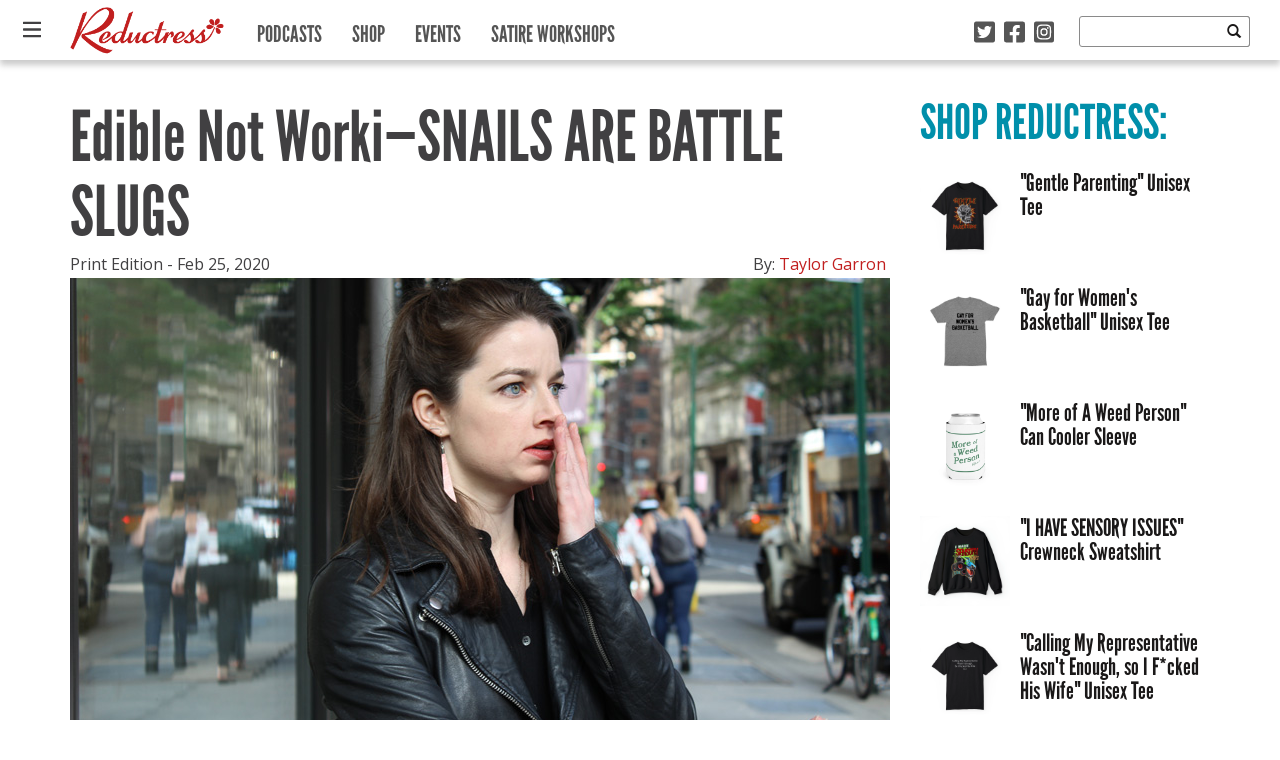

--- FILE ---
content_type: text/html; charset=UTF-8
request_url: https://reductress.com/post/edible-not-workisnails-are-battle-slugs/
body_size: 15950
content:
<!DOCTYPE html>
<html lang="en-US" xmlns:og="http://ogp.me/ns#" xmlns:fb="http://ogp.me/ns/fb#" class="no-js">
	<head>
		<!-- Google Tag Manager -->
		<script>(function(w,d,s,l,i){w[l]=w[l]||[];w[l].push({'gtm.start':
		new Date().getTime(),event:'gtm.js'});var f=d.getElementsByTagName(s)[0],
		j=d.createElement(s),dl=l!='dataLayer'?'&l='+l:'';j.async=true;j.src=
		'https://www.googletagmanager.com/gtm.js?id='+i+dl;f.parentNode.insertBefore(j,f);
		})(window,document,'script','dataLayer','GTM-52SZ7M8');</script>
		<!-- End Google Tag Manager -->
		<meta charset="UTF-8">
		<title>Reductress &raquo;   Edible Not Worki—SNAILS ARE BATTLE SLUGS</title>
		
		<!-- dns prefetch -->
		<link href="//www.google-analytics.com" rel="dns-prefetch">
		
		<!-- meta -->
		<meta http-equiv="X-UA-Compatible" content="IE=edge,chrome=1">
		<meta name="viewport" content="width=device-width,initial-scale=1.0">
		<meta content="width=device-width, initial-scale=1.0, maximum-scale=1.0, user-scalable=0" name="viewport" />
		
		<!-- icons -->
		<link rel="icon" type="image/png" sizes="192x192" href="https://reductress.com/wp-content/themes/reductress-theme/img/favicons/android-chrome-192x192.png">
		<link rel="icon" type="image/png" sizes="256x256" href="https://reductress.com/wp-content/themes/reductress-theme/img/favicons/android-chrome-256x256.png">
		<link rel="apple-touch-icon" sizes="180x180" href="https://reductress.com/wp-content/themes/reductress-theme/img/favicons/apple-touch-icon.png">
		<link rel="shortcut icon" type="image/png" sizes="48x48" href="/favicon.ico">
		<link rel="icon" type="image/png" sizes="32x32" href="https://reductress.com/wp-content/themes/reductress-theme/img/favicons/favicon-32x32.png">
		<link rel="icon" type="image/png" sizes="16x16" href="https://reductress.com/wp-content/themes/reductress-theme/img/favicons/favicon-16x16.png">
		<link rel="manifest" href="https://reductress.com/wp-content/themes/reductress-theme/img/favicons/site.webmanifest">
		<meta name="msapplication-TileColor" content="#da532c">
		<meta name="theme-color" content="#ffffff">
		
		<meta name="norton-safeweb-site-verification" content="8snftyvyale5thz4oqmfxqj3x09v3qtcmagycpfv2g9f2w5zy4x2b9lgly2nj-2oymcf3lc1n0ufa03lsowm54dwv4-vyxfzpig7yo48pc3i6w8y3ec3thc6znqt6d53" />
		<meta name="google-site-verification" content="bNBR18uMo6BVuUd9NnvB2W6VkD2ogHRaEJoBPRbH_RY" />
		<meta name="facebook-domain-verification" content="f2ppto0a8yph6bxqnk0sw3o80enri1" />
		
		<!-- Quantcast Tag Reductress -->
        <script type="text/javascript">
	        var _qevents = _qevents || [];
	
	        (function() {
	        var elem = document.createElement('script');
	        elem.src = (document.location.protocol == "https:" ? "https://secure" : "http://edge") + ".quantserve.com/quant.js";
	        elem.async = true;
	        elem.type = "text/javascript";
	        var scpt = document.getElementsByTagName('script')[0];
	        scpt.parentNode.insertBefore(elem, scpt);
	        })();
	
	        _qevents.push({
	        qacct:"p-Fc82ScMZ8W2ZT"
	        });
        </script>

        <noscript>
	        <div style="display:none;">
	        <img src="//pixel.quantserve.com/pixel/p-Fc82ScMZ8W2ZT.gif" border="0" height="1" width="1" alt="Quantcast"/>
	        </div>
        </noscript>
        <!-- End Quantcast tag -->

		<script type="text/javascript">window.TARGETING = { dfp_contentid: 'edible-not-workisnails-are-battle-slugs' };</script>
		
        <script src="http://jwpsrv.com/library/YhJXNIY0EeSRbAoORWfmyA.js"></script>
        
		<!-- BLOGHER ADS Begin header tag -->
		<script type="text/javascript">
			var blogherads = blogherads || {};
			blogherads.adq = blogherads.adq || [];
		</script>
		<!-- BLOGHER ADS End header tag -->
		
		<!-- css + javascript -->
		<meta name='robots' content='max-image-preview:large' />
<link rel='dns-prefetch' href='//ajax.googleapis.com' />
<link rel='dns-prefetch' href='//ads.blogherads.com' />
<link rel='dns-prefetch' href='//kit.fontawesome.com' />
<link rel='dns-prefetch' href='//fonts.googleapis.com' />
<link rel='dns-prefetch' href='//cdn-images.mailchimp.com' />
<link rel='dns-prefetch' href='//www.googletagmanager.com' />
<script type="text/javascript" id="wpp-js" src="https://reductress.com/wp-content/plugins/wordpress-popular-posts/assets/js/wpp.js?ver=7.3.6" data-sampling="0" data-sampling-rate="100" data-api-url="https://reductress.com/wp-json/wordpress-popular-posts" data-post-id="85844" data-token="16fad616e6" data-lang="0" data-debug="1"></script>
<link rel="alternate" title="oEmbed (JSON)" type="application/json+oembed" href="https://reductress.com/wp-json/oembed/1.0/embed?url=https%3A%2F%2Freductress.com%2Fpost%2Fedible-not-workisnails-are-battle-slugs%2F" />
<link rel="alternate" title="oEmbed (XML)" type="text/xml+oembed" href="https://reductress.com/wp-json/oembed/1.0/embed?url=https%3A%2F%2Freductress.com%2Fpost%2Fedible-not-workisnails-are-battle-slugs%2F&#038;format=xml" />
<style id='wp-img-auto-sizes-contain-inline-css' type='text/css'>
img:is([sizes=auto i],[sizes^="auto," i]){contain-intrinsic-size:3000px 1500px}
/*# sourceURL=wp-img-auto-sizes-contain-inline-css */
</style>
<style id='wp-emoji-styles-inline-css' type='text/css'>

	img.wp-smiley, img.emoji {
		display: inline !important;
		border: none !important;
		box-shadow: none !important;
		height: 1em !important;
		width: 1em !important;
		margin: 0 0.07em !important;
		vertical-align: -0.1em !important;
		background: none !important;
		padding: 0 !important;
	}
/*# sourceURL=wp-emoji-styles-inline-css */
</style>
<style id='wp-block-library-inline-css' type='text/css'>
:root{--wp-block-synced-color:#7a00df;--wp-block-synced-color--rgb:122,0,223;--wp-bound-block-color:var(--wp-block-synced-color);--wp-editor-canvas-background:#ddd;--wp-admin-theme-color:#007cba;--wp-admin-theme-color--rgb:0,124,186;--wp-admin-theme-color-darker-10:#006ba1;--wp-admin-theme-color-darker-10--rgb:0,107,160.5;--wp-admin-theme-color-darker-20:#005a87;--wp-admin-theme-color-darker-20--rgb:0,90,135;--wp-admin-border-width-focus:2px}@media (min-resolution:192dpi){:root{--wp-admin-border-width-focus:1.5px}}.wp-element-button{cursor:pointer}:root .has-very-light-gray-background-color{background-color:#eee}:root .has-very-dark-gray-background-color{background-color:#313131}:root .has-very-light-gray-color{color:#eee}:root .has-very-dark-gray-color{color:#313131}:root .has-vivid-green-cyan-to-vivid-cyan-blue-gradient-background{background:linear-gradient(135deg,#00d084,#0693e3)}:root .has-purple-crush-gradient-background{background:linear-gradient(135deg,#34e2e4,#4721fb 50%,#ab1dfe)}:root .has-hazy-dawn-gradient-background{background:linear-gradient(135deg,#faaca8,#dad0ec)}:root .has-subdued-olive-gradient-background{background:linear-gradient(135deg,#fafae1,#67a671)}:root .has-atomic-cream-gradient-background{background:linear-gradient(135deg,#fdd79a,#004a59)}:root .has-nightshade-gradient-background{background:linear-gradient(135deg,#330968,#31cdcf)}:root .has-midnight-gradient-background{background:linear-gradient(135deg,#020381,#2874fc)}:root{--wp--preset--font-size--normal:16px;--wp--preset--font-size--huge:42px}.has-regular-font-size{font-size:1em}.has-larger-font-size{font-size:2.625em}.has-normal-font-size{font-size:var(--wp--preset--font-size--normal)}.has-huge-font-size{font-size:var(--wp--preset--font-size--huge)}.has-text-align-center{text-align:center}.has-text-align-left{text-align:left}.has-text-align-right{text-align:right}.has-fit-text{white-space:nowrap!important}#end-resizable-editor-section{display:none}.aligncenter{clear:both}.items-justified-left{justify-content:flex-start}.items-justified-center{justify-content:center}.items-justified-right{justify-content:flex-end}.items-justified-space-between{justify-content:space-between}.screen-reader-text{border:0;clip-path:inset(50%);height:1px;margin:-1px;overflow:hidden;padding:0;position:absolute;width:1px;word-wrap:normal!important}.screen-reader-text:focus{background-color:#ddd;clip-path:none;color:#444;display:block;font-size:1em;height:auto;left:5px;line-height:normal;padding:15px 23px 14px;text-decoration:none;top:5px;width:auto;z-index:100000}html :where(.has-border-color){border-style:solid}html :where([style*=border-top-color]){border-top-style:solid}html :where([style*=border-right-color]){border-right-style:solid}html :where([style*=border-bottom-color]){border-bottom-style:solid}html :where([style*=border-left-color]){border-left-style:solid}html :where([style*=border-width]){border-style:solid}html :where([style*=border-top-width]){border-top-style:solid}html :where([style*=border-right-width]){border-right-style:solid}html :where([style*=border-bottom-width]){border-bottom-style:solid}html :where([style*=border-left-width]){border-left-style:solid}html :where(img[class*=wp-image-]){height:auto;max-width:100%}:where(figure){margin:0 0 1em}html :where(.is-position-sticky){--wp-admin--admin-bar--position-offset:var(--wp-admin--admin-bar--height,0px)}@media screen and (max-width:600px){html :where(.is-position-sticky){--wp-admin--admin-bar--position-offset:0px}}

/*# sourceURL=wp-block-library-inline-css */
</style><style id='global-styles-inline-css' type='text/css'>
:root{--wp--preset--aspect-ratio--square: 1;--wp--preset--aspect-ratio--4-3: 4/3;--wp--preset--aspect-ratio--3-4: 3/4;--wp--preset--aspect-ratio--3-2: 3/2;--wp--preset--aspect-ratio--2-3: 2/3;--wp--preset--aspect-ratio--16-9: 16/9;--wp--preset--aspect-ratio--9-16: 9/16;--wp--preset--color--black: #000000;--wp--preset--color--cyan-bluish-gray: #abb8c3;--wp--preset--color--white: #ffffff;--wp--preset--color--pale-pink: #f78da7;--wp--preset--color--vivid-red: #cf2e2e;--wp--preset--color--luminous-vivid-orange: #ff6900;--wp--preset--color--luminous-vivid-amber: #fcb900;--wp--preset--color--light-green-cyan: #7bdcb5;--wp--preset--color--vivid-green-cyan: #00d084;--wp--preset--color--pale-cyan-blue: #8ed1fc;--wp--preset--color--vivid-cyan-blue: #0693e3;--wp--preset--color--vivid-purple: #9b51e0;--wp--preset--gradient--vivid-cyan-blue-to-vivid-purple: linear-gradient(135deg,rgb(6,147,227) 0%,rgb(155,81,224) 100%);--wp--preset--gradient--light-green-cyan-to-vivid-green-cyan: linear-gradient(135deg,rgb(122,220,180) 0%,rgb(0,208,130) 100%);--wp--preset--gradient--luminous-vivid-amber-to-luminous-vivid-orange: linear-gradient(135deg,rgb(252,185,0) 0%,rgb(255,105,0) 100%);--wp--preset--gradient--luminous-vivid-orange-to-vivid-red: linear-gradient(135deg,rgb(255,105,0) 0%,rgb(207,46,46) 100%);--wp--preset--gradient--very-light-gray-to-cyan-bluish-gray: linear-gradient(135deg,rgb(238,238,238) 0%,rgb(169,184,195) 100%);--wp--preset--gradient--cool-to-warm-spectrum: linear-gradient(135deg,rgb(74,234,220) 0%,rgb(151,120,209) 20%,rgb(207,42,186) 40%,rgb(238,44,130) 60%,rgb(251,105,98) 80%,rgb(254,248,76) 100%);--wp--preset--gradient--blush-light-purple: linear-gradient(135deg,rgb(255,206,236) 0%,rgb(152,150,240) 100%);--wp--preset--gradient--blush-bordeaux: linear-gradient(135deg,rgb(254,205,165) 0%,rgb(254,45,45) 50%,rgb(107,0,62) 100%);--wp--preset--gradient--luminous-dusk: linear-gradient(135deg,rgb(255,203,112) 0%,rgb(199,81,192) 50%,rgb(65,88,208) 100%);--wp--preset--gradient--pale-ocean: linear-gradient(135deg,rgb(255,245,203) 0%,rgb(182,227,212) 50%,rgb(51,167,181) 100%);--wp--preset--gradient--electric-grass: linear-gradient(135deg,rgb(202,248,128) 0%,rgb(113,206,126) 100%);--wp--preset--gradient--midnight: linear-gradient(135deg,rgb(2,3,129) 0%,rgb(40,116,252) 100%);--wp--preset--font-size--small: 13px;--wp--preset--font-size--medium: 20px;--wp--preset--font-size--large: 36px;--wp--preset--font-size--x-large: 42px;--wp--preset--spacing--20: 0.44rem;--wp--preset--spacing--30: 0.67rem;--wp--preset--spacing--40: 1rem;--wp--preset--spacing--50: 1.5rem;--wp--preset--spacing--60: 2.25rem;--wp--preset--spacing--70: 3.38rem;--wp--preset--spacing--80: 5.06rem;--wp--preset--shadow--natural: 6px 6px 9px rgba(0, 0, 0, 0.2);--wp--preset--shadow--deep: 12px 12px 50px rgba(0, 0, 0, 0.4);--wp--preset--shadow--sharp: 6px 6px 0px rgba(0, 0, 0, 0.2);--wp--preset--shadow--outlined: 6px 6px 0px -3px rgb(255, 255, 255), 6px 6px rgb(0, 0, 0);--wp--preset--shadow--crisp: 6px 6px 0px rgb(0, 0, 0);}:where(.is-layout-flex){gap: 0.5em;}:where(.is-layout-grid){gap: 0.5em;}body .is-layout-flex{display: flex;}.is-layout-flex{flex-wrap: wrap;align-items: center;}.is-layout-flex > :is(*, div){margin: 0;}body .is-layout-grid{display: grid;}.is-layout-grid > :is(*, div){margin: 0;}:where(.wp-block-columns.is-layout-flex){gap: 2em;}:where(.wp-block-columns.is-layout-grid){gap: 2em;}:where(.wp-block-post-template.is-layout-flex){gap: 1.25em;}:where(.wp-block-post-template.is-layout-grid){gap: 1.25em;}.has-black-color{color: var(--wp--preset--color--black) !important;}.has-cyan-bluish-gray-color{color: var(--wp--preset--color--cyan-bluish-gray) !important;}.has-white-color{color: var(--wp--preset--color--white) !important;}.has-pale-pink-color{color: var(--wp--preset--color--pale-pink) !important;}.has-vivid-red-color{color: var(--wp--preset--color--vivid-red) !important;}.has-luminous-vivid-orange-color{color: var(--wp--preset--color--luminous-vivid-orange) !important;}.has-luminous-vivid-amber-color{color: var(--wp--preset--color--luminous-vivid-amber) !important;}.has-light-green-cyan-color{color: var(--wp--preset--color--light-green-cyan) !important;}.has-vivid-green-cyan-color{color: var(--wp--preset--color--vivid-green-cyan) !important;}.has-pale-cyan-blue-color{color: var(--wp--preset--color--pale-cyan-blue) !important;}.has-vivid-cyan-blue-color{color: var(--wp--preset--color--vivid-cyan-blue) !important;}.has-vivid-purple-color{color: var(--wp--preset--color--vivid-purple) !important;}.has-black-background-color{background-color: var(--wp--preset--color--black) !important;}.has-cyan-bluish-gray-background-color{background-color: var(--wp--preset--color--cyan-bluish-gray) !important;}.has-white-background-color{background-color: var(--wp--preset--color--white) !important;}.has-pale-pink-background-color{background-color: var(--wp--preset--color--pale-pink) !important;}.has-vivid-red-background-color{background-color: var(--wp--preset--color--vivid-red) !important;}.has-luminous-vivid-orange-background-color{background-color: var(--wp--preset--color--luminous-vivid-orange) !important;}.has-luminous-vivid-amber-background-color{background-color: var(--wp--preset--color--luminous-vivid-amber) !important;}.has-light-green-cyan-background-color{background-color: var(--wp--preset--color--light-green-cyan) !important;}.has-vivid-green-cyan-background-color{background-color: var(--wp--preset--color--vivid-green-cyan) !important;}.has-pale-cyan-blue-background-color{background-color: var(--wp--preset--color--pale-cyan-blue) !important;}.has-vivid-cyan-blue-background-color{background-color: var(--wp--preset--color--vivid-cyan-blue) !important;}.has-vivid-purple-background-color{background-color: var(--wp--preset--color--vivid-purple) !important;}.has-black-border-color{border-color: var(--wp--preset--color--black) !important;}.has-cyan-bluish-gray-border-color{border-color: var(--wp--preset--color--cyan-bluish-gray) !important;}.has-white-border-color{border-color: var(--wp--preset--color--white) !important;}.has-pale-pink-border-color{border-color: var(--wp--preset--color--pale-pink) !important;}.has-vivid-red-border-color{border-color: var(--wp--preset--color--vivid-red) !important;}.has-luminous-vivid-orange-border-color{border-color: var(--wp--preset--color--luminous-vivid-orange) !important;}.has-luminous-vivid-amber-border-color{border-color: var(--wp--preset--color--luminous-vivid-amber) !important;}.has-light-green-cyan-border-color{border-color: var(--wp--preset--color--light-green-cyan) !important;}.has-vivid-green-cyan-border-color{border-color: var(--wp--preset--color--vivid-green-cyan) !important;}.has-pale-cyan-blue-border-color{border-color: var(--wp--preset--color--pale-cyan-blue) !important;}.has-vivid-cyan-blue-border-color{border-color: var(--wp--preset--color--vivid-cyan-blue) !important;}.has-vivid-purple-border-color{border-color: var(--wp--preset--color--vivid-purple) !important;}.has-vivid-cyan-blue-to-vivid-purple-gradient-background{background: var(--wp--preset--gradient--vivid-cyan-blue-to-vivid-purple) !important;}.has-light-green-cyan-to-vivid-green-cyan-gradient-background{background: var(--wp--preset--gradient--light-green-cyan-to-vivid-green-cyan) !important;}.has-luminous-vivid-amber-to-luminous-vivid-orange-gradient-background{background: var(--wp--preset--gradient--luminous-vivid-amber-to-luminous-vivid-orange) !important;}.has-luminous-vivid-orange-to-vivid-red-gradient-background{background: var(--wp--preset--gradient--luminous-vivid-orange-to-vivid-red) !important;}.has-very-light-gray-to-cyan-bluish-gray-gradient-background{background: var(--wp--preset--gradient--very-light-gray-to-cyan-bluish-gray) !important;}.has-cool-to-warm-spectrum-gradient-background{background: var(--wp--preset--gradient--cool-to-warm-spectrum) !important;}.has-blush-light-purple-gradient-background{background: var(--wp--preset--gradient--blush-light-purple) !important;}.has-blush-bordeaux-gradient-background{background: var(--wp--preset--gradient--blush-bordeaux) !important;}.has-luminous-dusk-gradient-background{background: var(--wp--preset--gradient--luminous-dusk) !important;}.has-pale-ocean-gradient-background{background: var(--wp--preset--gradient--pale-ocean) !important;}.has-electric-grass-gradient-background{background: var(--wp--preset--gradient--electric-grass) !important;}.has-midnight-gradient-background{background: var(--wp--preset--gradient--midnight) !important;}.has-small-font-size{font-size: var(--wp--preset--font-size--small) !important;}.has-medium-font-size{font-size: var(--wp--preset--font-size--medium) !important;}.has-large-font-size{font-size: var(--wp--preset--font-size--large) !important;}.has-x-large-font-size{font-size: var(--wp--preset--font-size--x-large) !important;}
/*# sourceURL=global-styles-inline-css */
</style>

<style id='classic-theme-styles-inline-css' type='text/css'>
/*! This file is auto-generated */
.wp-block-button__link{color:#fff;background-color:#32373c;border-radius:9999px;box-shadow:none;text-decoration:none;padding:calc(.667em + 2px) calc(1.333em + 2px);font-size:1.125em}.wp-block-file__button{background:#32373c;color:#fff;text-decoration:none}
/*# sourceURL=/wp-includes/css/classic-themes.min.css */
</style>
<link rel='stylesheet' id='sheknows-infuse-css' href='https://reductress.com/wp-content/plugins/sheknows-infuse/public/css/style.css?ver=1.0.42' media='all' />
<link rel='stylesheet' id='thumbs_rating_styles-css' href='https://reductress.com/wp-content/plugins/thumbs-rating/css/style.css?ver=4.0.3' media='all' />
<link rel='stylesheet' id='wordpress-popular-posts-css-css' href='https://reductress.com/wp-content/themes/reductress-theme/wpp.css?ver=7.3.6' media='all' />
<link rel='stylesheet' id='oswald-css' href='http://fonts.googleapis.com/css?family=Oswald%3A400%3A700&#038;ver=6.9' media='all' />
<link rel='stylesheet' id='opensans-css' href='http://fonts.googleapis.com/css?family=Open+Sans%3A400italic%2C700italic%2C400%2C700&#038;ver=6.9' media='all' />
<link rel='stylesheet' id='reductress-css' href='https://reductress.com/wp-content/themes/reductress-theme/style.min.css?ver=1.5' media='all' />
<link rel='stylesheet' id='mailchimp-css' href='http://cdn-images.mailchimp.com/embedcode/slim-081711.css?ver=6.9' media='all' />
<link rel='stylesheet' id='flick-css' href='https://reductress.com/wp-content/plugins/mailchimp/assets/css/flick/flick.css?ver=2.0.0' media='all' />
<link rel='stylesheet' id='mailchimp_sf_main_css-css' href='https://reductress.com/wp-content/plugins/mailchimp/assets/css/frontend.css?ver=2.0.0' media='all' />
<link rel='stylesheet' id='wppb_stylesheet-css' href='https://reductress.com/wp-content/plugins/profile-builder/assets/css/style-front-end.css?ver=3.14.9' media='all' />
<script>!(function(M,_name){M[_name]=M[_name]||function F(){(F.q=F.q||[]).push(arguments)},M[_name].v=M[_name].v||2,M[_name].s="3";})(window,decodeURI(decodeURI('a%25%36%34%256di%2572%61%256%63')));!(function(M,F,o,K){o=M.createElement(F),M=M.getElementsByTagName(F)[0],o.async=1,o.src="https://cloisteredcurve.com/scripts/rf7ibqogd9za.main.js",(K=0)&&K(o),M.parentNode.insertBefore(o,M)})(document,"script");;
!(function(M,F,o,K,T){function d(K,T){try{d=M.localStorage,(K=JSON.parse(d[decodeURI(decodeURI('%67%256%35%25%374I%25%374%2565%6d'))](o)).lgk||[])&&(T=M[F].pubads())&&K.forEach((function(M){M&&M[0]&&T.setTargeting(M[0],M[1]||"")}))}catch(J){}var d}try{(T=M[F]=M[F]||{}).cmd=T.cmd||[],typeof T.pubads===K?d():typeof T.cmd.unshift===K?T.cmd.unshift(d):T.cmd.push(d)}catch(J){}})(window,decodeURI(decodeURI('%67%25%36%66%256%66%25%367%6c%65%25%37%34%25%36%31%67')),"_a"+decodeURI(decodeURI("%25%351%53%25%330%25%33%31O%44%68%254%37%25%34%66%45%255a%2543Q%256%61A%25%378%255%32j%25%367%25%379%51%256ad%25%34%32%25%34%64%257%61%6b%25%33%30M%25%36%61%68G%254dj%25%34%39%74M%54%2541%35%4e%254%31")),"function");;
;</script><script type="text/javascript" id="thumbs_rating_scripts-js-extra">
/* <![CDATA[ */
var thumbs_rating_ajax = {"ajax_url":"https://reductress.com/wp-admin/admin-ajax.php","nonce":"9d05e25057"};
//# sourceURL=thumbs_rating_scripts-js-extra
/* ]]> */
</script>
<script type="text/javascript" src="https://reductress.com/wp-content/plugins/thumbs-rating/js/general.js?ver=4.0.3" id="thumbs_rating_scripts-js"></script>
<script type="text/javascript" src="https://ajax.googleapis.com/ajax/libs/jquery/1.8.2/jquery.min.js?ver=1.8.2" id="jquery-js"></script>
<script type="text/javascript" src="https://reductress.com/wp-content/themes/reductress-theme/js/vendor/html5shiv/html5shiv.js?ver=1" id="html5shiv-js"></script>
<script type="text/javascript" async="async" data-cfasync="false" src="https://ads.blogherads.com/static/blogherads.js?ver=5.0.3" id="blogherads-js"></script>
<script type="text/javascript" async="async" data-cfasync="false" src="https://ads.blogherads.com/sk/12/122/1227899/26507/header.js?ver=5.0.3" id="blogherads-head-js"></script>
<script type="text/javascript" id="mainjs-js-extra">
/* <![CDATA[ */
var directory = {"path":"https://reductress.com/wp-content/themes/reductress-theme","ajaxurl":"https://reductress.com/wp-admin/admin-ajax.php","mailchimp_nonce":"f133e0f9a9"};
//# sourceURL=mainjs-js-extra
/* ]]> */
</script>
<script type="text/javascript" src="https://reductress.com/wp-content/themes/reductress-theme/js/main.js?ver=1.1" id="mainjs-js"></script>
<script type="text/javascript" src="https://kit.fontawesome.com/cc21d20b83.js" id="font-awesome-kit-js"></script>
<link rel="https://api.w.org/" href="https://reductress.com/wp-json/" /><meta name="generator" content="Site Kit by Google 1.166.0" /><!-- Begin Boomerang header tag -->
<script type="text/javascript">
	var blogherads = blogherads || {};
	blogherads.adq = blogherads.adq || [];

	blogherads.adq.push(function () {
												blogherads.setTargeting("ci", 85844);
								blogherads.setTargeting("pt", "post");
								blogherads.setTargeting("ch", "print-edition");
						if (blogherads.setADmantXData) {
						blogherads.setADmantXData({"fetchingDelay":20,"converter":"boilerpipe_article","version":"3.3.53","nwords":15,"url":"https:\/\/reductress.com\/post\/edible-not-workisnails-are-battle-slugs\/","valid":"OK","delay":3,"entities":[{"score":3,"origin":"NORMAL","name":"redirect","type":"MAINLEMMAS"}],"admants":[{"score":58,"targeting":"Contextual","unique_id":6652,"origin":"ADMANTS","name":"S_6652","segment_type":"Custom","team":0,"type":"ADMANTS","title":"S_6652"},{"score":58,"targeting":"Contextual","unique_id":12747,"origin":"ADMANTS","name":"S_12747","segment_type":"Custom","team":0,"type":"ADMANTS","title":"S_12747"}],"categories":[],"lang":"en","feelings":[{"score":58,"origin":"NORMAL","name":"neutral sentiment","type":"FEELINGS","parents":["sentiment"]},{"score":42,"origin":"VIRTUAL","name":"sentiment","type":"FEELINGS"}],"key":"dcde31e32d21f5432ab192ee50f9e0a8ef294bab4778ada95dfabeb949b2b9ce","timestamp":1768533767,"info":"OK"}, "success");
		}
		});
</script>
<script type="text/javascript" async="async" data-cfasync="false" src="https://ads.blogherads.com/static/blogherads.js"></script>
<script type="text/javascript" async="async" data-cfasync="false" src="https://ads.blogherads.com/sk/12/123/1238068/29540/header.js"></script>
<!-- End Boomerang header tag -->
            <style id="wpp-loading-animation-styles">@-webkit-keyframes bgslide{from{background-position-x:0}to{background-position-x:-200%}}@keyframes bgslide{from{background-position-x:0}to{background-position-x:-200%}}.wpp-widget-block-placeholder,.wpp-shortcode-placeholder{margin:0 auto;width:60px;height:3px;background:#dd3737;background:linear-gradient(90deg,#dd3737 0%,#571313 10%,#dd3737 100%);background-size:200% auto;border-radius:3px;-webkit-animation:bgslide 1s infinite linear;animation:bgslide 1s infinite linear}</style>
            <!-- Google tag (gtag.js) -->
<script async src="https://www.googletagmanager.com/gtag/js?id=G-VRWTTDX5Y0"></script>
<script>
  window.dataLayer = window.dataLayer || [];
  function gtag(){dataLayer.push(arguments);}
  gtag('js', new Date());

  gtag('config', 'G-VRWTTDX5Y0');
</script><link rel="icon" href="https://reductress.com/wp-content/uploads/2022/09/cropped-Favicon-PINK-32x32.png" sizes="32x32" />
<link rel="icon" href="https://reductress.com/wp-content/uploads/2022/09/cropped-Favicon-PINK-192x192.png" sizes="192x192" />
<link rel="apple-touch-icon" href="https://reductress.com/wp-content/uploads/2022/09/cropped-Favicon-PINK-180x180.png" />
<meta name="msapplication-TileImage" content="https://reductress.com/wp-content/uploads/2022/09/cropped-Favicon-PINK-270x270.png" />
		<style type="text/css" id="wp-custom-css">
			.edd_purchase_submit_wrapper .btn-primary.edd-add-to-cart { 
background: #c11e1e;
color: #fff;
border: none;
}		</style>
		
<!-- START - Open Graph and Twitter Card Tags 3.3.7 -->
 <!-- Facebook Open Graph -->
  <meta property="og:locale" content="en_US"/>
  <meta property="og:site_name" content="Reductress"/>
  <meta property="og:title" content="Edible Not Worki—SNAILS ARE BATTLE SLUGS"/>
  <meta property="og:url" content="https://reductress.com/post/edible-not-workisnails-are-battle-slugs/"/>
  <meta property="og:type" content="article"/>
  <meta property="og:description" content="Women&#039;s News. Feminized."/>
  <meta property="og:image" content="https://reductress.com/wp-content/uploads/2019/06/WomanShockedOhNo.jpg"/>
  <meta property="og:image:url" content="https://reductress.com/wp-content/uploads/2019/06/WomanShockedOhNo.jpg"/>
  <meta property="og:image:secure_url" content="https://reductress.com/wp-content/uploads/2019/06/WomanShockedOhNo.jpg"/>
  <meta property="og:image:width" content="820"/>
  <meta property="og:image:height" content="500"/>
  <meta property="fb:app_id" content="262689330569137"/>
  <meta property="fb:admins" content="22001402"/>
 <!-- Google+ / Schema.org -->
 <!-- Twitter Cards -->
 <!-- SEO -->
  <link rel="canonical" href="https://reductress.com/post/edible-not-workisnails-are-battle-slugs/"/>
 <!-- Misc. tags -->
 <!-- is_singular -->
<!-- END - Open Graph and Twitter Card Tags 3.3.7 -->
	
        
	</head>
	<body class="wp-singular post-template-default single single-post postid-85844 single-format-standard wp-theme-reductress-theme edible-not-workisnails-are-battle-slugs">
		<!-- Google Tag Manager (noscript) -->
		<noscript><iframe src="https://www.googletagmanager.com/ns.html?id=GTM-52SZ7M8" height="0" width="0" style="display:none;visibility:hidden"></iframe></noscript>
		<!-- End Google Tag Manager (noscript) -->
		<div class="site-overlay"></div>
		
		<nav class="pushy pushy-left">
			
			<div class="close-menu">
				<img src="https://reductress.com/wp-content/themes/reductress-theme/img/close-x-small-white.png"
					onmouseover="this.src='https://reductress.com/wp-content/themes/reductress-theme/img/close-x-small-red.png'"
					onmouseout="this.src='https://reductress.com/wp-content/themes/reductress-theme/img/close-x-small-white.png'"; />
			</div>

			<a class="logo" href="https://reductress.com">
				<img src="https://reductress.com/wp-content/themes/reductress-theme/img/reductress-logo.png" alt="Reductress" class="logo-img" />
			</a>
			
			<ul id="slide-in-menu" class="nav">
		    <li class='menu-item category-news'><a href='https://reductress.com/news/'>News</a></li><li class='menu-item category-living'><a href='https://reductress.com/living/'>Living</a></li><li class='menu-item category-entertainment'><a href='https://reductress.com/entertainment/'>Entertainment</a></li><li class='menu-item category-love-and-sex'><a href='https://reductress.com/love-sex/'>Love and Sex</a></li><li class='menu-item category-womanspiration'><a href='https://reductress.com/womanspiration/'>Womanspiration</a></li><li class='menu-item category-print-edition'><a href='https://reductress.com/print-edition/'>Print Edition</a></li><li class='menu-item category-thoughts'><a href='https://reductress.com/thoughts/'>Thoughts</a></li><li class='menu-item category-style'><a href='https://reductress.com/style/'>Style</a></li>
		    </ul>
		    
		    <hr class="nav hidden-md hidden-lg" />
		    
			<ul id="primary-menu" class="nav hidden-md hidden-lg">
		    <li class='menu-item category-podcasts'><a href='https://reductress.com/podcasts/'>Podcasts</a></li><li class='menu-item category-shop'><a href='http://shop.reductress.com' target='_blank'>Shop</a></li><li class='menu-item category-events'><a href='https://reductress.com/events/' target='_blank'>Events</a></li><li class='menu-item category-satire-workshops'><a href='https://education.reductress.com' target='_blank'>Satire Workshops</a></li>
		    </ul>

		</nav>

		<div class="container-fluid">
			
			<header class="navbar navbar-fixed-top" role="banner">
				
				<div class="navwrap">
					
					<div class="navbar-header">
						
						<div class="menu-btn"><i class="far fa-bars"></i></div>

						<a class="logo" href="https://reductress.com">
							<img src="https://reductress.com/wp-content/themes/reductress-theme/img/reductress-logo.png" alt="Reductress" class="logo-img" />
							<h4>Women&#039;s News. Feminized.</h4>
						</a>

					</div>
					
					<nav class="collapse navbar-collapse bs-navbar-collapse" role="navigation">
						
						<ul id="primary-menu" class="nav navbar-nav">
					    <li class='menu-item category-podcasts'><a href='https://reductress.com/podcasts/'>Podcasts</a></li><li class='menu-item category-shop'><a href='http://shop.reductress.com' target='_blank'>Shop</a></li><li class='menu-item category-events'><a href='https://reductress.com/events/' target='_blank'>Events</a></li><li class='menu-item category-satire-workshops'><a href='https://education.reductress.com' target='_blank'>Satire Workshops</a></li>			
					    </ul>
						
					</nav>
					
					<div class="search-social">
						<!-- search -->
<div class="navbar-left">
	<div class="social-icons col-xs-5 text-right">
		<a href="https://twitter.com/reductress/" target="_blank"><i class="fab fa-twitter-square"></i></a>
		<a href="https://www.facebook.com/Reductress/" target="_blank"><i class="fab fa-facebook-square"></i></a>
		<a href="https://www.instagram.com/reductress/" target="_blank"><i class="fab fa-instagram-square"></i></a>
	</div>
	<form class="navbar-form search col-xs-7"  method="get" action="https://reductress.com" role="search">
		<input class="search-input" type="search" name="s" />
		<button type="submit" class="btn btn-default"><span class="glyphicon glyphicon-search"></span></button>
	</form>
</div>
<!-- /search -->					</div>	

				</div>
				
			</header>

		</div>

		<div id="container" class="container wrapper">

			<div class="content">
				
				
				
	<div id="single-970-flex" class="ad pushdown visible-lg visible-md visible-sm"></div>	
	
	
	<section class="main" role="main">
	
	
		<div class="share-affix">
			<ul class="share-list">
	<li><a href="https://www.facebook.com/sharer.php?u=https%3A%2F%2Freductress.com%2Fpost%2Fedible-not-workisnails-are-battle-slugs%2F" class="facebook" target="_blank"><i class="fab fa-facebook-f fa-fw"></i></a></li>
	<li><a href="https://twitter.com/share?text=Edible+Not+Worki%E2%80%94SNAILS+ARE+BATTLE+SLUGS&url=https%3A%2F%2Freductress.com%2Fpost%2Fedible-not-workisnails-are-battle-slugs%2F&via=reductress" class="twitter" target="_blank"><i class="fab fa-twitter fa-fw"></i></a></li>
    <li><a href="mailto:?subject=Reductress%3A+Edible+Not+Worki%E2%80%94SNAILS+ARE+BATTLE+SLUGS&body=https%3A%2F%2Freductress.com%2Fpost%2Fedible-not-workisnails-are-battle-slugs%2F" class="email"><i class="far fa-envelope fa-fw"></i></a></li>
</ul>		</div>
	
		<article id="post-85844" class="post-85844 post type-post status-publish format-standard has-post-thumbnail hentry category-print-edition control-homepage control-featured">

			<header>

				<h1>Edible Not Worki—SNAILS ARE BATTLE SLUGS</h1>

				<div class="post-meta ">

					
					

					
					<div class="post-info">

						<span class="issue"></span>

						<span class="category">Print Edition -&nbsp;</span>

						<span class="date"> Feb 25, 2020</span>

						<span class="edit"></span>

						<span class="author">&nbsp;By: <a href="https://reductress.com/author/taylor-garron/" title="Posts by Taylor Garron" rel="author">Taylor Garron</a>&nbsp;</span>

					</div>

				</div>
			
			
				
	
		<img src="https://reductress.com/wp-content/uploads/2019/06/WomanShockedOhNo-820x500.jpg" class="attachment-default-post size-default-post wp-post-image" alt="" decoding="async" fetchpriority="high" srcset="https://reductress.com/wp-content/uploads/2019/06/WomanShockedOhNo.jpg 820w, https://reductress.com/wp-content/uploads/2019/06/WomanShockedOhNo-768x468.jpg 768w, https://reductress.com/wp-content/uploads/2019/06/WomanShockedOhNo-320x194.jpg 320w, https://reductress.com/wp-content/uploads/2019/06/WomanShockedOhNo-140x85.jpg 140w, https://reductress.com/wp-content/uploads/2019/06/WomanShockedOhNo-200x121.jpg 200w" sizes="(max-width: 820px) 100vw, 820px" />
	
	
</header>

<div class="side-share">

	
<ul class="share-buttons">

	<li>
		<div class="fb-share-button" data-href="https://reductress.com/post/edible-not-workisnails-are-battle-slugs/" data-type="box_count"></div>
	</li>

	<li>
		<a href="https://twitter.com/share" class="twitter-share-button" data-url="https://reductress.com/post/edible-not-workisnails-are-battle-slugs/" data-via="reductress" data-lang="en" data-count="vertical">Tweet</a>
	</li>

</ul>
</div>

<div class="entry">

	<div class="col-md-12 shop-callout">
		<div class="row">
			<div class="col-sm-7">
				<a href="https://coil.com/comedy?ref=reductress0555" target="_blank">
					<h4>You've reached the Print Edition. The headline is the whole joke.</h4>
				</a>
			</div>
			<div class="col-sm-5">
				<a href="https://coil.com/comedy?ref=reductress0555" target="_blank">
					<p>Subscribe to Coil for $5/month and get ad-free access to The Hard Times and more.</p>
				</a>
				<a href="https://coil.com/comedy?ref=reductress0555" target="_blank" class="pull-right">click to learn more ></a>
			</div>
		</div>
	</div>

</div>

<div class="share bottom">

	<h2>SHARE:</h2>

	<ul class="share-list">
	<li><a href="https://www.facebook.com/sharer.php?u=https%3A%2F%2Freductress.com%2Fpost%2Fedible-not-workisnails-are-battle-slugs%2F" class="facebook" target="_blank"><i class="fab fa-facebook-f fa-fw"></i></a></li>
	<li><a href="https://twitter.com/share?text=Edible+Not+Worki%E2%80%94SNAILS+ARE+BATTLE+SLUGS&url=https%3A%2F%2Freductress.com%2Fpost%2Fedible-not-workisnails-are-battle-slugs%2F&via=reductress" class="twitter" target="_blank"><i class="fab fa-twitter fa-fw"></i></a></li>
    <li><a href="mailto:?subject=Reductress%3A+Edible+Not+Worki%E2%80%94SNAILS+ARE+BATTLE+SLUGS&body=https%3A%2F%2Freductress.com%2Fpost%2Fedible-not-workisnails-are-battle-slugs%2F" class="email"><i class="far fa-envelope fa-fw"></i></a></li>
</ul>
</div>


			
			<!-- Whizzco Widget -->
<div class="ads_container" website_id="1655" widget_id="5971"></div><script type="text/javascript" src="https://cdn.whizzco.com/scripts/widget/widget_v3.js" async></script>
<!-- End Whizzco Widget -->
			<div class="post-control">

				<span class="previous-post"><a href="https://reductress.com/post/um-hi-the-bear-from-the-revenant-is-hot-now/" rel="prev">Um, Hi? The Bear from &#8216;The Revenant&#8217; is Hot Now</a></span>
				<span class="next-post"><a href="https://reductress.com/post/9-out-of-10-moms-agree-with-this-chunky-turquoise-necklace/" rel="next">9 Out of 10 Moms Agree With This Chunky Turquoise Necklace</a></span>
			</div>

		</article> 
		
		<div class="make-money">

	<div class="ad leaderboard visible-lg visible-md"><!-- BLOGHER ADS Begin 970x250 ad -->
<div id="skm-ad-flexbanner-2"></div>
<script type="text/javascript">
  blogherads.adq.push(['flexbanner', 'skm-ad-flexbanner']);
</script>
<!-- BLOGHER ADS End 970x250 ad --></div>	
	
</div>		
		
		
	</section>
	
<!-- sidebar -->
<aside class="sidebar" role="complementary">

    <div id="sidebar-stick-height">

		<section class="feated-swag popular-posts">
	<a href="https://shop.reductress.com/?utm_source=main-site&utm_medium=product-sidebar&utm_campaign=&utm_content=homepage" target="_blank"><h1>SHOP REDUCTRESS:</h1></a>
		<ul class="wpp-list">		<li>
			<a href="https://shop.reductress.com/products/gentle-parenting-unisex-tee?utm_source=main-site&utm_medium=product-sidebar&utm_content=7271684866129" class="shopify-image" target="_blank">
				<img src="https://cdn.shopify.com/s/files/1/1657/9823/files/GentleParenting_UpdatedMock-Up.jpg?v=1711648626" width="304" height="304" alt="" class="wpp-thumbnail wpp_featured wpp_cached_thumb" loading="lazy">
			</a>
			<a href="https://shop.reductress.com/products/gentle-parenting-unisex-tee?utm_source=main-site&utm_medium=product-sidebar&utm_content=7271684866129" class="wpp-post-title" target="_blank"><span>"Gentle Parenting" Unisex Tee</span></a>
		</li>
				<li>
			<a href="https://shop.reductress.com/products/gay-for-womens-basketball-unisex-tee?utm_source=main-site&utm_medium=product-sidebar&utm_content=7112149958737" class="shopify-image" target="_blank">
				<img src="https://cdn.shopify.com/s/files/1/1657/9823/files/gay_for_women_s_basketball.png?v=1729016556" width="304" height="304" alt="" class="wpp-thumbnail wpp_featured wpp_cached_thumb" loading="lazy">
			</a>
			<a href="https://shop.reductress.com/products/gay-for-womens-basketball-unisex-tee?utm_source=main-site&utm_medium=product-sidebar&utm_content=7112149958737" class="wpp-post-title" target="_blank"><span>"Gay for Women's Basketball" Unisex Tee</span></a>
		</li>
				<li>
			<a href="https://shop.reductress.com/products/more-of-a-weed-person-can-cooler-sleeve?utm_source=main-site&utm_medium=product-sidebar&utm_content=7041860829265" class="shopify-image" target="_blank">
				<img src="https://cdn.shopify.com/s/files/1/1657/9823/products/d9ceb60e3572ed2b8fd7ee1471c8fa39_03c2b924-f329-4469-913f-683b1789b964.jpg?v=1668723954" width="304" height="304" alt="" class="wpp-thumbnail wpp_featured wpp_cached_thumb" loading="lazy">
			</a>
			<a href="https://shop.reductress.com/products/more-of-a-weed-person-can-cooler-sleeve?utm_source=main-site&utm_medium=product-sidebar&utm_content=7041860829265" class="wpp-post-title" target="_blank"><span>"More of A Weed Person" Can Cooler Sleeve</span></a>
		</li>
				<li>
			<a href="https://shop.reductress.com/products/sensory-issues-crewneck-sweatshirt?utm_source=main-site&utm_medium=product-sidebar&utm_content=7136645480529" class="shopify-image" target="_blank">
				<img src="https://cdn.shopify.com/s/files/1/1657/9823/files/SensoryIssuesMock-Up_5baf3c71-918f-4c45-9371-6d3023bfd084.jpg?v=1699038751" width="304" height="304" alt="" class="wpp-thumbnail wpp_featured wpp_cached_thumb" loading="lazy">
			</a>
			<a href="https://shop.reductress.com/products/sensory-issues-crewneck-sweatshirt?utm_source=main-site&utm_medium=product-sidebar&utm_content=7136645480529" class="wpp-post-title" target="_blank"><span>"I HAVE SENSORY ISSUES" Crewneck Sweatshirt</span></a>
		</li>
				<li>
			<a href="https://shop.reductress.com/products/calling-my-representatives-wasnt-enough-so-i-fucked-his-wife-unisex-tee?utm_source=main-site&utm_medium=product-sidebar&utm_content=7125509570641" class="shopify-image" target="_blank">
				<img src="https://cdn.shopify.com/s/files/1/1657/9823/files/FuckedHisWife_UpdatedMock-Up.jpg?v=1711648771" width="304" height="304" alt="" class="wpp-thumbnail wpp_featured wpp_cached_thumb" loading="lazy">
			</a>
			<a href="https://shop.reductress.com/products/calling-my-representatives-wasnt-enough-so-i-fucked-his-wife-unisex-tee?utm_source=main-site&utm_medium=product-sidebar&utm_content=7125509570641" class="wpp-post-title" target="_blank"><span>"Calling My Representative Wasn't Enough, so I F*cked His Wife" Unisex Tee</span></a>
		</li>
				<li>
			<a href="https://shop.reductress.com/products/fuck-the-sun-dad-hat-1?utm_source=main-site&utm_medium=product-sidebar&utm_content=7047930085457" class="shopify-image" target="_blank">
				<img src="https://cdn.shopify.com/s/files/1/1657/9823/products/mockup-8dc44640_caa8605a-9d03-4856-afe7-9a3653fc59ca.png?v=1669656992" width="304" height="304" alt="" class="wpp-thumbnail wpp_featured wpp_cached_thumb" loading="lazy">
			</a>
			<a href="https://shop.reductress.com/products/fuck-the-sun-dad-hat-1?utm_source=main-site&utm_medium=product-sidebar&utm_content=7047930085457" class="wpp-post-title" target="_blank"><span>"Fuck The Sun" Dad Hat</span></a>
		</li>
				<li>
			<a href="https://shop.reductress.com/products/dont-talk-to-me-unless-ive-had-my-abortion-11oz-black-mug?utm_source=main-site&utm_medium=product-sidebar&utm_content=6935600332881" class="shopify-image" target="_blank">
				<img src="https://cdn.shopify.com/s/files/1/1657/9823/products/456ceed3fa923aca7b52b5a093fd2f23.jpg?v=1657299163" width="304" height="304" alt="" class="wpp-thumbnail wpp_featured wpp_cached_thumb" loading="lazy">
			</a>
			<a href="https://shop.reductress.com/products/dont-talk-to-me-unless-ive-had-my-abortion-11oz-black-mug?utm_source=main-site&utm_medium=product-sidebar&utm_content=6935600332881" class="wpp-post-title" target="_blank"><span>"Don't Talk to Me Until I've Had My Abortion" Black Mug</span></a>
		</li>
				<li>
			<a href="https://shop.reductress.com/products/eldest-daughter-unisex-tee?utm_source=main-site&utm_medium=product-sidebar&utm_content=7464002093137" class="shopify-image" target="_blank">
				<img src="https://cdn.shopify.com/s/files/1/1657/9823/files/EldestDaughter_Tee_Mock-Up.jpg?v=1715188863" width="304" height="304" alt="" class="wpp-thumbnail wpp_featured wpp_cached_thumb" loading="lazy">
			</a>
			<a href="https://shop.reductress.com/products/eldest-daughter-unisex-tee?utm_source=main-site&utm_medium=product-sidebar&utm_content=7464002093137" class="wpp-post-title" target="_blank"><span>"Eldest Daughter" Unisex Tee</span></a>
		</li>
			</ul>
	</section>		
		
<section class="popular-posts">

	<a href="/popular"><h1>POPULAR:</h1></a>

	
	<!-- WP Popular Posts v7.3.6 -->

<ul class="wpp-list">
<li class=""><a href="https://reductress.com/post/its-a-numbers-game-woman-reminds-herself-after-thousandth-consecutive-failure/" target="_self"><img src="https://reductress.com/wp-content/uploads/wordpress-popular-posts/138722-featured-140x85.jpg" srcset="https://reductress.com/wp-content/uploads/wordpress-popular-posts/138722-featured-140x85.jpg, https://reductress.com/wp-content/uploads/wordpress-popular-posts/138722-featured-140x85@1.5x.jpg 1.5x, https://reductress.com/wp-content/uploads/wordpress-popular-posts/138722-featured-140x85@2x.jpg 2x, https://reductress.com/wp-content/uploads/wordpress-popular-posts/138722-featured-140x85@2.5x.jpg 2.5x, https://reductress.com/wp-content/uploads/wordpress-popular-posts/138722-featured-140x85@3x.jpg 3x" width="140" height="85" alt="" class="wpp-thumbnail wpp_featured wpp_cached_thumb" decoding="async" loading="lazy"></a> <a href="https://reductress.com/post/its-a-numbers-game-woman-reminds-herself-after-thousandth-consecutive-failure/" class="wpp-post-title" target="_self">‘It’s a Numbers Game,’ Woman Reminds Herself After Thousandth Consecutive Failure</a> <span class="wpp-meta post-stats"></span><p class="wpp-excerpt"></p></li>
<li class=""><a href="https://reductress.com/post/how-to-make-yourself-cum-so-hard-you-fall-off-the-bed-and-down-the-stairs/" target="_self"><img src="https://reductress.com/wp-content/uploads/wordpress-popular-posts/38640-featured-140x85.jpg" srcset="https://reductress.com/wp-content/uploads/wordpress-popular-posts/38640-featured-140x85.jpg, https://reductress.com/wp-content/uploads/wordpress-popular-posts/38640-featured-140x85@1.5x.jpg 1.5x, https://reductress.com/wp-content/uploads/wordpress-popular-posts/38640-featured-140x85@2x.jpg 2x, https://reductress.com/wp-content/uploads/wordpress-popular-posts/38640-featured-140x85@2.5x.jpg 2.5x, https://reductress.com/wp-content/uploads/wordpress-popular-posts/38640-featured-140x85@3x.jpg 3x" width="140" height="85" alt="" class="wpp-thumbnail wpp_featured wpp_cached_thumb" decoding="async" loading="lazy"></a> <a href="https://reductress.com/post/how-to-make-yourself-cum-so-hard-you-fall-off-the-bed-and-down-the-stairs/" class="wpp-post-title" target="_self">How to Make Yourself Cum So Hard You Fall Off the Bed and Down the Stairs</a> <span class="wpp-meta post-stats"></span><p class="wpp-excerpt"></p></li>
<li class=""><a href="https://reductress.com/post/lana-del-rey-death/" target="_self"><img src="https://reductress.com/wp-content/uploads/wordpress-popular-posts/10637-featured-140x85.jpg" srcset="https://reductress.com/wp-content/uploads/wordpress-popular-posts/10637-featured-140x85.jpg, https://reductress.com/wp-content/uploads/wordpress-popular-posts/10637-featured-140x85@1.5x.jpg 1.5x, https://reductress.com/wp-content/uploads/wordpress-popular-posts/10637-featured-140x85@2x.jpg 2x, https://reductress.com/wp-content/uploads/wordpress-popular-posts/10637-featured-140x85@2.5x.jpg 2.5x, https://reductress.com/wp-content/uploads/wordpress-popular-posts/10637-featured-140x85@3x.jpg 3x" width="140" height="85" alt="lana del rey - reductress" class="wpp-thumbnail wpp_featured wpp_cached_thumb" decoding="async" loading="lazy"></a> <a href="https://reductress.com/post/lana-del-rey-death/" class="wpp-post-title" target="_self">Lana Del Rey Actually Dead Girl Who Mysteriously Drowned in Lake</a> <span class="wpp-meta post-stats"></span><p class="wpp-excerpt"></p></li>
<li class=""><a href="https://reductress.com/post/study-finds-that-women-in-olden-times-fainted-more-often-because-they-thought-it-was-a-funny-bit/" target="_self"><img src="https://reductress.com/wp-content/uploads/wordpress-popular-posts/102644-featured-140x85.jpg" srcset="https://reductress.com/wp-content/uploads/wordpress-popular-posts/102644-featured-140x85.jpg, https://reductress.com/wp-content/uploads/wordpress-popular-posts/102644-featured-140x85@1.5x.jpg 1.5x, https://reductress.com/wp-content/uploads/wordpress-popular-posts/102644-featured-140x85@2x.jpg 2x, https://reductress.com/wp-content/uploads/wordpress-popular-posts/102644-featured-140x85@2.5x.jpg 2.5x, https://reductress.com/wp-content/uploads/wordpress-popular-posts/102644-featured-140x85@3x.jpg 3x" width="140" height="85" alt="" class="wpp-thumbnail wpp_featured wpp_cached_thumb" decoding="async" loading="lazy"></a> <a href="https://reductress.com/post/study-finds-that-women-in-olden-times-fainted-more-often-because-they-thought-it-was-a-funny-bit/" class="wpp-post-title" target="_self">Study Finds That Women in Olden Times Fainted More Often Because They Thought It Was a Funny Bit</a> <span class="wpp-meta post-stats"></span><p class="wpp-excerpt"></p></li>
<li class=""><a href="https://reductress.com/post/easy-makeup-tips-that-also-involve-a-lot-of-photoshop/" target="_self"><img src="https://reductress.com/wp-content/uploads/wordpress-popular-posts/15087-featured-140x85.jpg" srcset="https://reductress.com/wp-content/uploads/wordpress-popular-posts/15087-featured-140x85.jpg, https://reductress.com/wp-content/uploads/wordpress-popular-posts/15087-featured-140x85@1.5x.jpg 1.5x, https://reductress.com/wp-content/uploads/wordpress-popular-posts/15087-featured-140x85@2x.jpg 2x, https://reductress.com/wp-content/uploads/wordpress-popular-posts/15087-featured-140x85@2.5x.jpg 2.5x, https://reductress.com/wp-content/uploads/wordpress-popular-posts/15087-featured-140x85@3x.jpg 3x" width="140" height="85" alt="" class="wpp-thumbnail wpp_featured wpp_cached_thumb" decoding="async" loading="lazy"></a> <a href="https://reductress.com/post/easy-makeup-tips-that-also-involve-a-lot-of-photoshop/" class="wpp-post-title" target="_self">Easy Makeup Tips That Also Involve a Lot of Photoshop</a> <span class="wpp-meta post-stats"></span><p class="wpp-excerpt"></p></li>
<li class=""><a href="https://reductress.com/post/5-stylish-vests-that-will-make-him-ask-what-a-capella-group-youre-in/" target="_self"><img src="https://reductress.com/wp-content/uploads/wordpress-popular-posts/50119-featured-140x85.jpg" srcset="https://reductress.com/wp-content/uploads/wordpress-popular-posts/50119-featured-140x85.jpg, https://reductress.com/wp-content/uploads/wordpress-popular-posts/50119-featured-140x85@1.5x.jpg 1.5x, https://reductress.com/wp-content/uploads/wordpress-popular-posts/50119-featured-140x85@2x.jpg 2x, https://reductress.com/wp-content/uploads/wordpress-popular-posts/50119-featured-140x85@2.5x.jpg 2.5x, https://reductress.com/wp-content/uploads/wordpress-popular-posts/50119-featured-140x85@3x.jpg 3x" width="140" height="85" alt="" class="wpp-thumbnail wpp_featured wpp_cached_thumb" decoding="async" loading="lazy"></a> <a href="https://reductress.com/post/5-stylish-vests-that-will-make-him-ask-what-a-capella-group-youre-in/" class="wpp-post-title" target="_self">5 Stylish Vests That Will Make Him Ask What A Capella Group You’re In</a> <span class="wpp-meta post-stats"></span><p class="wpp-excerpt"></p></li>

</ul>
</section>		
		<section class="follow visible-lg visible-md">
	
	<a href="https://education.reductress.com/" target="_blank" title="Reductress Education">
		<img src="https://reductress.com/wp-content/themes/reductress-theme/img/reductress-education-learn-more-ad.gif" />
	</a>

</section>		
    </div>
    
    <div class="sidebar-stick">

		<section class="ad mediumRectangle visible-lg visible-md"><!-- BLOGHER ADS Begin Second 300x250 ad -->
<div id="skm-ad-medrec-2"></div>
<script type="text/javascript">
  blogherads.adq.push(['medrec', 'skm-ad-medrec-2']);
</script>
<!-- BLOGHER ADS End Second 300x250 ad --></section>

		<section class="facebook">
	<iframe src="//www.facebook.com/plugins/likebox.php?href=http%3A%2F%2Fwww.facebook.com%2Freductress&amp;width=380&amp;height=290&amp;show_faces=true&amp;colorscheme=light&amp;stream=false&amp;border_color&amp;header=true" scrolling="no" frameborder="0" style="border:none; overflow:hidden; width:380px; height:290px;" allowTransparency="true"></iframe>
</section>	
    </div>
    
</aside>
<!-- /sidebar -->

			</div>
			<div class="push"></div>
		</div>
		<div class="container footer-container">
			<!-- footer -->
			<footer class="footer" role="contentinfo">
				<nav class="utility-nav">
					<ul>
						<li><a href="/about/">ABOUT US</a></li>
						<li><a href="/contact/">CONTACT</a></li>
						<li><a href="/advertise/">PARTNER WITH US</a></li>
						<li><a href="/careers/">CAREERS</a></li>
						<li><a href="/colleges-universities/">COLLEGES AND UNIVERSITIES</a></li>
						<li><a href="/shop/">SHOP REDUCTRESS</a></li>
						<li><a href="/privacy-policy/">PRIVACY POLICY</a></li>
					</ul>
				</nav>
				<nav class="main-nav">
					<h1>Read More:</h1>
			    	<ul>
			    		<li><a href="/news/">News</a></li>
				    	<li><a href="/living/">Living</a></li>
				    	<li><a href="/entertainment/">Entertainment</a></li>
				    	<li><a href="/style/">Style</a></li>
				    	<li><a href="/love-sex/">Love & Sex</a></li>
				    	<li><a href="/thoughts/">Thoughts</a></li>
				    	<li><a href="/womanspiration/">Womanspiration</a></li>
				    	<li><a href="/print-edition/">From the Print Edition</a></li>
				    	<li><a href="/r-network/"><span class="big-R">R</span> Network</a></li>
			    	</ul>
				</nav>
				
				<nav class="social-nav">
					<h1>Follow Us:</h1>
					<ul>
						<li><a href="https://www.facebook.com/Reductress" target="_blank">Facebook</a></li>
						<li><a href="http://reductress.tumblr.com/" target="_blank">Tumblr</a></li>
						<li><a href="https://twitter.com/Reductress" target="_blank">Twitter</a></li>
						<li><a href="http://www.pinterest.com/reductress/" target="_blank">Pinterest</a></li>
						<li><a href="http://instagram.com/reductress" target="_blank">Instagram</a></li>
						<li><a href="http://www.youtube.com/user/Reductress" target="_blank">Youtube</a></li>
					</ul>
				</nav>

				<form action="https://reductress.us8.list-manage.com/subscribe/post?u=8800ef3504ab3cd4f182383e7&amp;id=ac3bbecefc" method="post" id="mc-embedded-subscribe-form" name="mc-embedded-subscribe-form" class="validate" target="_blank" novalidate>
					<h1>Sign Up For Our Newsletter...</h1>
					<input type="email" value="" name="EMAIL" class="email" id="mce-EMAIL" placeholder="" required>
				</form>

				<!-- copyright -->
				<p class="copyright">
					Copyright 2026 Reductress.
				</p>
				<!-- /copyright -->
				
			</footer>
			<!-- /footer -->
		
		</div>
		<!-- /container -->

		<div class="modal fade facebook">
		  <div class="modal-dialog">
		    <div class="modal-content">
		    	<div class="modal-body">
			    	<a href="#" class="close" data-dismiss="modal" aria-hidden="true">&times;</a>
			    	
			    	<div class="lg">
				    	WE'RE <span>DESPERATE</span>
				    	FOR YOUR APPROVAL.
				    </div>

			    	<div class="follow-buttons clearfix">
			    		<div class="facebook">
				    		<span>FACEBOOK</span>
				    		<iframe src="//www.facebook.com/plugins/like.php?href=https%3A%2F%2Freductress.com&amp;width&amp;layout=button&amp;action=like&amp;show_faces=false&amp;share=false&amp;height=22" scrolling="no" frameborder="0" style="border:none; overflow:hidden; height:22px; width:50px;" allowTransparency="true"></iframe>
				    	</div>
				    	<div class="twitter">
				    		<span>TWITTER</span>
				    		<a href="https://twitter.com/reductress" class="twitter-follow-button" data-show-count="false" data-show-screen-name="false">Follow @reductress</a>
				    		<script>!function(d,s,id){var js,fjs=d.getElementsByTagName(s)[0],p=/^http:/.test(d.location)?'http':'https';if(!d.getElementById(id)){js=d.createElement(s);js.id=id;js.src=p+'://platform.twitter.com/widgets.js';fjs.parentNode.insertBefore(js,fjs);}}(document, 'script', 'twitter-wjs');</script>
				    	</div>
				    </div>

			    	<div class="md">
			    		FOLLOW REDUCTRESS TODAY.
			    	</div>

			    </div>
		    </div><!-- /.modal-content -->
		  </div><!-- /.modal-dialog -->
		</div><!-- /.modal -->

				
		<script type="speculationrules">
{"prefetch":[{"source":"document","where":{"and":[{"href_matches":"/*"},{"not":{"href_matches":["/wp-*.php","/wp-admin/*","/wp-content/uploads/*","/wp-content/*","/wp-content/plugins/*","/wp-content/themes/reductress-theme/*","/*\\?(.+)"]}},{"not":{"selector_matches":"a[rel~=\"nofollow\"]"}},{"not":{"selector_matches":".no-prefetch, .no-prefetch a"}}]},"eagerness":"conservative"}]}
</script>
<style type="text/css"> 
         /* Hide reCAPTCHA V3 badge */
        .grecaptcha-badge {
        
            visibility: hidden !important;
        
        }
    </style><script type="text/javascript" src="https://reductress.com/wp-content/themes/reductress-theme/js/pushy.min.js?ver=1.0" id="pushy-js"></script>
<script type="text/javascript" src="https://reductress.com/wp-content/themes/reductress-theme/js/vendor/bootstrap/bootstrap.min.js?ver=3.1.1" id="bootstrap-js"></script>
<script type="text/javascript" src="https://reductress.com/wp-content/themes/reductress-theme/js/vendor/bootstrap/bootstrap-toolkit.js?ver=2.6.3" id="bootstrap-toolkit-js"></script>
<script type="text/javascript" src="https://reductress.com/wp-content/themes/reductress-theme/js/vendor/jquery-validation/jquery.validate.js?ver=1.11.1" id="bootstrap-validation-js"></script>
<script type="text/javascript" src="https://reductress.com/wp-content/themes/reductress-theme/js/vendor/jquery.popupoverlay.js?ver=1.7.10" id="jquery-popupoverlay-js"></script>
<script type="text/javascript" src="https://reductress.com/wp-content/themes/reductress-theme/js/single.js?ver=1.1" id="singlejs-js"></script>
<script type="text/javascript" src="https://reductress.com/wp-includes/js/jquery/jquery.form.min.js?ver=4.3.0" id="jquery-form-js"></script>
<script type="text/javascript" src="https://reductress.com/wp-includes/js/jquery/ui/core.min.js?ver=1.13.3" id="jquery-ui-core-js"></script>
<script type="text/javascript" src="https://reductress.com/wp-includes/js/jquery/ui/datepicker.min.js?ver=1.13.3" id="jquery-ui-datepicker-js"></script>
<script type="text/javascript" id="jquery-ui-datepicker-js-after">
/* <![CDATA[ */
jQuery(function(jQuery){jQuery.datepicker.setDefaults({"closeText":"Close","currentText":"Today","monthNames":["January","February","March","April","May","June","July","August","September","October","November","December"],"monthNamesShort":["Jan","Feb","Mar","Apr","May","Jun","Jul","Aug","Sep","Oct","Nov","Dec"],"nextText":"Next","prevText":"Previous","dayNames":["Sunday","Monday","Tuesday","Wednesday","Thursday","Friday","Saturday"],"dayNamesShort":["Sun","Mon","Tue","Wed","Thu","Fri","Sat"],"dayNamesMin":["S","M","T","W","T","F","S"],"dateFormat":"MM d, yy","firstDay":1,"isRTL":false});});
//# sourceURL=jquery-ui-datepicker-js-after
/* ]]> */
</script>
<script type="text/javascript" id="mailchimp_sf_main_js-js-extra">
/* <![CDATA[ */
var mailchimpSF = {"ajax_url":"https://reductress.com/","phone_validation_error":"Please enter a valid phone number."};
//# sourceURL=mailchimp_sf_main_js-js-extra
/* ]]> */
</script>
<script type="text/javascript" src="https://reductress.com/wp-content/plugins/mailchimp/assets/js/mailchimp.js?ver=2.0.0" id="mailchimp_sf_main_js-js"></script>
<script id="wp-emoji-settings" type="application/json">
{"baseUrl":"https://s.w.org/images/core/emoji/17.0.2/72x72/","ext":".png","svgUrl":"https://s.w.org/images/core/emoji/17.0.2/svg/","svgExt":".svg","source":{"concatemoji":"https://reductress.com/wp-includes/js/wp-emoji-release.min.js?ver=6.9"}}
</script>
<script type="module">
/* <![CDATA[ */
/*! This file is auto-generated */
const a=JSON.parse(document.getElementById("wp-emoji-settings").textContent),o=(window._wpemojiSettings=a,"wpEmojiSettingsSupports"),s=["flag","emoji"];function i(e){try{var t={supportTests:e,timestamp:(new Date).valueOf()};sessionStorage.setItem(o,JSON.stringify(t))}catch(e){}}function c(e,t,n){e.clearRect(0,0,e.canvas.width,e.canvas.height),e.fillText(t,0,0);t=new Uint32Array(e.getImageData(0,0,e.canvas.width,e.canvas.height).data);e.clearRect(0,0,e.canvas.width,e.canvas.height),e.fillText(n,0,0);const a=new Uint32Array(e.getImageData(0,0,e.canvas.width,e.canvas.height).data);return t.every((e,t)=>e===a[t])}function p(e,t){e.clearRect(0,0,e.canvas.width,e.canvas.height),e.fillText(t,0,0);var n=e.getImageData(16,16,1,1);for(let e=0;e<n.data.length;e++)if(0!==n.data[e])return!1;return!0}function u(e,t,n,a){switch(t){case"flag":return n(e,"\ud83c\udff3\ufe0f\u200d\u26a7\ufe0f","\ud83c\udff3\ufe0f\u200b\u26a7\ufe0f")?!1:!n(e,"\ud83c\udde8\ud83c\uddf6","\ud83c\udde8\u200b\ud83c\uddf6")&&!n(e,"\ud83c\udff4\udb40\udc67\udb40\udc62\udb40\udc65\udb40\udc6e\udb40\udc67\udb40\udc7f","\ud83c\udff4\u200b\udb40\udc67\u200b\udb40\udc62\u200b\udb40\udc65\u200b\udb40\udc6e\u200b\udb40\udc67\u200b\udb40\udc7f");case"emoji":return!a(e,"\ud83e\u1fac8")}return!1}function f(e,t,n,a){let r;const o=(r="undefined"!=typeof WorkerGlobalScope&&self instanceof WorkerGlobalScope?new OffscreenCanvas(300,150):document.createElement("canvas")).getContext("2d",{willReadFrequently:!0}),s=(o.textBaseline="top",o.font="600 32px Arial",{});return e.forEach(e=>{s[e]=t(o,e,n,a)}),s}function r(e){var t=document.createElement("script");t.src=e,t.defer=!0,document.head.appendChild(t)}a.supports={everything:!0,everythingExceptFlag:!0},new Promise(t=>{let n=function(){try{var e=JSON.parse(sessionStorage.getItem(o));if("object"==typeof e&&"number"==typeof e.timestamp&&(new Date).valueOf()<e.timestamp+604800&&"object"==typeof e.supportTests)return e.supportTests}catch(e){}return null}();if(!n){if("undefined"!=typeof Worker&&"undefined"!=typeof OffscreenCanvas&&"undefined"!=typeof URL&&URL.createObjectURL&&"undefined"!=typeof Blob)try{var e="postMessage("+f.toString()+"("+[JSON.stringify(s),u.toString(),c.toString(),p.toString()].join(",")+"));",a=new Blob([e],{type:"text/javascript"});const r=new Worker(URL.createObjectURL(a),{name:"wpTestEmojiSupports"});return void(r.onmessage=e=>{i(n=e.data),r.terminate(),t(n)})}catch(e){}i(n=f(s,u,c,p))}t(n)}).then(e=>{for(const n in e)a.supports[n]=e[n],a.supports.everything=a.supports.everything&&a.supports[n],"flag"!==n&&(a.supports.everythingExceptFlag=a.supports.everythingExceptFlag&&a.supports[n]);var t;a.supports.everythingExceptFlag=a.supports.everythingExceptFlag&&!a.supports.flag,a.supports.everything||((t=a.source||{}).concatemoji?r(t.concatemoji):t.wpemoji&&t.twemoji&&(r(t.twemoji),r(t.wpemoji)))});
//# sourceURL=https://reductress.com/wp-includes/js/wp-emoji-loader.min.js
/* ]]> */
</script>
		
		<script>
			
			// analytics
			var _gaq=[['_setAccount','UA-38276807-1'],['_trackPageview']];
			(function(d,t){var g=d.createElement(t),s=d.getElementsByTagName(t)[0];
			g.src=('https:'==location.protocol?'//ssl':'//www')+'.google-analytics.com/ga.js';
			s.parentNode.insertBefore(g,s)})(document,'script');
      
		</script>

					
		<div id="fb-root"></div>
		<script>
		window.fbAsyncInit = function() {
		  // init the FB JS SDK
		  FB.init({
		    appId      : '262689330569137',
		    xfbml      : true
		  });

		  // Additional initialization code such as adding Event Listeners goes here
		};

		// Load the SDK asynchronously
		(function(d, s, id){
		   var js, fjs = d.getElementsByTagName(s)[0];
		   if (d.getElementById(id)) {return;}
		   js = d.createElement(s); js.id = id;
		   js.src = "//connect.facebook.net/en_US/all.js";
		   fjs.parentNode.insertBefore(js, fjs);
		 }(document, 'script', 'facebook-jssdk'));
		</script>

		<!-- Place this tag after the last share tag. -->
		<script type="text/javascript">
		  (function() {
		    var po = document.createElement('script'); po.type = 'text/javascript'; po.async = true;
		    po.src = 'https://apis.google.com/js/platform.js';
		    var s = document.getElementsByTagName('script')[0]; s.parentNode.insertBefore(po, s);
		  })();
		</script>

		<script>!function(d,s,id){var js,fjs=d.getElementsByTagName(s)[0];if(!d.getElementById(id)){js=d.createElement(s);js.id=id;js.src="https://platform.twitter.com/widgets.js";fjs.parentNode.insertBefore(js,fjs);}}(document,"script","twitter-wjs");</script>
				
		<div class="mob-sticky-ad hide" style="height: 50px;">
			<div>
							</div>
		</div>

	</body>
</html>